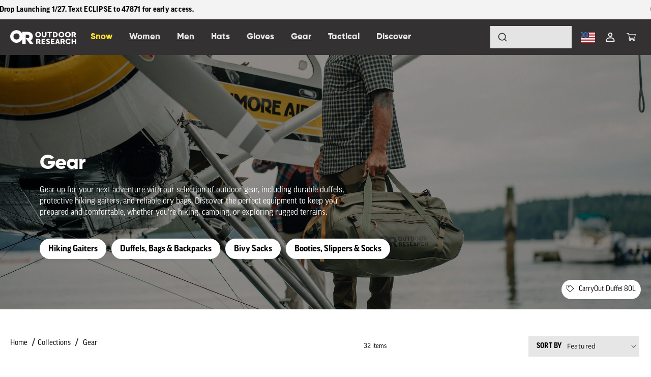

--- FILE ---
content_type: text/css
request_url: https://www.outdoorresearch.com/cdn/shop/t/82/assets/wick.css?v=20583214788890977031741898175
body_size: 8343
content:
@keyframes opacity_show{0%{display:none;opacity:0}1%{display:block;opacity:0}to{opacity:1}}@keyframes pulseWhite{0%{box-shadow:0 0 0 5px #ffffffb3}40%{box-shadow:0 0 0 25px #fff0}80%{box-shadow:0 0 0 25px #fff0}to{box-shadow:0 0 5px #fff0}}@keyframes slideInRight{0%{right:-100%}50%{right:-100%}to{right:20px}}@keyframes slideInRightDelay{0%{right:-100%}to{right:0}}@keyframes slideOutRight{0%{right:20px}to{right:-100%}}@keyframes slideOutRightDelay{0%{right:0}50%{right:0}to{right:-100%}}@keyframes button-loading-spinner{0%{transform:rotate(0)}to{transform:rotate(1turn)}}@keyframes spin{0%{transform:translate(-50%,-50%) rotate(0) scale(1)}to{transform:translate(-50%,-50%) rotate(1079deg) scale(1)}}@keyframes success{0%{transform:translate(-50%,-50%) rotate(0) scale(0)}to{transform:translate(-50%,-50%) rotate(-45deg) scale(1)}}@keyframes error{0%{transform:translate(-50%,-50%) scale(0)}to{transform:translate(-50%,-50%) scale(1);background-color:#f44336}}@keyframes vibrate{0%,30%,60%,85%,to{left:0;background-color:#f44336}10%,40%,90%,70%{left:-2px;background-color:#f44336}20%,50%,80%,95%{left:2px;background-color:#f44336}}@keyframes formshow{0%,49.99%{opacity:0;z-index:1}50%,to{opacity:1;z-index:5}}body{font-family:var(--font-body-family)}body.no-scroll{overflow:hidden}h1,h2,h3,h4,h5,.h0,.h1,.h2,.h3,.h4,.h5,h6{letter-spacing:.025rem;margin-bottom:2rem;font-family:Gilroy}.button,.button-label,.customer button,.shopify-challenge__button{font-weight:600;transition:all ease-out .35s}.button.button__underline,.button-label.button__underline,.customer button.button__underline,.shopify-challenge__button.button__underline{background:none;padding:0;border-radius:0;box-shadow:none;display:block;margin-top:3rem;padding-bottom:2rem;border-bottom:1px solid currentColor;font-weight:700;font-size:1.3rem;color:currentColor;min-height:auto;position:relative}.button.button__underline .icon--arrow,.button-label.button__underline .icon--arrow,.customer button.button__underline .icon--arrow,.shopify-challenge__button.button__underline .icon--arrow{position:absolute;top:2px;right:2px;transition:all ease-out .35s}.button.button__underline:hover,.button-label.button__underline:hover,.customer button.button__underline:hover,.shopify-challenge__button.button__underline:hover{box-shadow:none}.button.button__underline:hover .icon--arrow,.button-label.button__underline:hover .icon--arrow,.customer button.button__underline:hover .icon--arrow,.shopify-challenge__button.button__underline:hover .icon--arrow{right:-2px}.rte .button,.rte .button-label,.rte .customer button,.rte .shopify-challenge__button{transition:all ease-out .35s}.nomargin{margin:0}.nomargin-top{margin-top:0}.nomargin-bottom{margin-bottom:0}.bg-body{background:rgb(var(--color-background))}.icon--arrow{display:block;width:5px;height:5px;border-top:1px solid rgb(var(--color-foreground));border-left:1px solid rgb(var(--color-foreground));margin-right:23px;margin-top:8px}.icon--arrow:after{content:"";display:block;width:1px;height:10px;background-color:rgb(var(--color-foreground));left:0;top:0}.icon--arrow:after{transform:rotate(-45deg) translate(3px)}.icon--arrow.down_arrow{transform:rotate(-135deg)}.icon--arrow.right_arrow{transform:rotate(135deg)}.announcement-bar{border-bottom:none}.announcement-bar.color-pro{background:var(--brand-medium-grey)}.shopify-section-header-sticky{z-index:2;transition:all ease-out .35s}.header{padding-top:0;padding-bottom:0}@media screen and (max-width: 991px){.header{justify-content:space-between}.header>*{flex-basis:0;flex-grow:1}.header>*.header__icons{width:auto!important;justify-content:flex-end}}.header__inline-menu .list-menu__item{font-family:var(--font-body-family-bold)}.header__inline-menu .header__submenu .header__menu-item{padding-left:0;padding-right:0}.header__inline-menu .list-menu__item.header__menu-item--top{transition:all ease-out .35s;font-family:var(--font-body-family-bold);text-transform:uppercase}.header__inline-menu .list-menu__item.header__menu-item--top .link{transition:all ease-out .35s}.header__inline-menu .list-menu:hover .list-menu__item:not(:hover){opacity:.58}.header__inline-menu details[open]>.header__menu-item{text-decoration:none}.megamenu .page-width{max-width:1450px}.megamenu ul,.megamenu li{padding-left:0;margin-bottom:0}.megamenu--text_column .link.header__menu-item--megamenu__sub{font-size:1.6rem;text-transform:uppercase}.megamenu--text_column ul{list-style:none}.megamenu--image_column a{text-decoration:none;text-transform:uppercase}.megamenu--image_column img{max-width:100%;height:auto}.megamenu--image_column .megamenu--caption{margin-top:1.6rem;color:rgb(var(--color-foreground));font-size:2rem}.breadcrumbs{list-style:none}.breadcrumbs .breadcrumbs__list{padding-left:0}.breadcrumbs .breadcrumbs__item{display:inline-block}.breadcrumbs .breadcrumbs__item:not(:last-child):after{content:"/";display:inline-block;margin-left:.5rem;margin-right:.5rem}.breadcrumbs .breadcrumbs__link.breadcrumbs__link--home span{position:absolute;overflow:hidden;width:1px;height:1px;margin:-1px;padding:0;border:0;clip:rect(0 0 0 0);word-wrap:normal}.breadcrumbs .breadcrumbs__link.breadcrumbs__link--home svg{height:12px;margin-top:5px}.breadcrumbs .breadcrumbs__item:not(:last-child):after{margin-left:.5rem}.card .card--flags,.article-card .card--flags{position:absolute;top:10px;right:10px;z-index:1}.card .card--flags .card--flag,.article-card .card--flags .card--flag{background:rgb(var(--color-background));text-transform:uppercase;font-size:1rem;font-weight:700;padding:0 10px;border-radius:2px}.card .card--flags .card--flag svg,.article-card .card--flags .card--flag svg{width:12px;display:inline-block;vertical-align:middle;margin-right:4px}.article-card .card--flags .card--flag{font-size:1.4rem;padding:5px 15px}.footer-block-image img{margin-bottom:1rem}.footer-block__details-content{line-height:1.6rem}.footer-block--menu>ul>li>.list-menu__item--link{color:rgb(var(--color-foreground))}.footer-block--menu>ul ul li .list-menu__item--link{color:rgb(var(--brand-offwhite))}@media screen and (max-width: 749px){.footer-block.grid__item.footer-block--menu{text-align:center}.footer-block.grid__item.footer-block--menu:not(:last-child){margin-top:0;margin-bottom:0}.footer-block.grid__item.footer-block--menu .footer-block__details-content{margin-bottom:0}}.footer-block.grid__item.footer-block--menu .list-menu__item{display:block}.footer-block.footer-block--newsletter{align-items:flex-start;margin-top:0}.footer-block.footer-block--newsletter .footer-block__newsletter{text-align:left}.footer-block.footer-block--newsletter .footer-block__newsletter>*:first-child{margin-top:0}.footer-block.footer-block--newsletter #mc_embed_signup{background:none}.footer-block.footer-block--newsletter #mc_embed_signup form{padding:0}.footer-block.footer-block--newsletter #mc_embed_signup .mc-field-group{min-height:auto;margin-bottom:1rem;width:100%;padding-bottom:0}.footer-block.footer-block--newsletter #mc_embed_signup .mc-field-group label{position:absolute;color:rgb(var(--color-background));top:50%;transform:translateY(-50%);padding:0 1rem;font-size:1rem;z-index:1}.footer-block.footer-block--newsletter #mc_embed_signup .mc-field-group input{background:rgb(var(--color-foreground));border:none;border-radius:0;position:relative}.footer-block.footer-block--newsletter #mc_embed_signup .mc-field-group input:focus{z-index:2}.footer-block.footer-block--newsletter #mc_embed_signup .mc-field-group #mce-responses{position:absolute;top:100%;padding:0;width:100%;margin:0}.footer-block.footer-block--newsletter #mc_embed_signup .mc-field-group #mce-responses div.response{width:100%;margin:0}.footer-block.footer-block--newsletter #mc_embed_signup .mc-field-group div.mce_inline_error{position:absolute;left:0;top:100%}.footer-block.footer-block--newsletter #mc_embed_signup #mc-embedded-subscribe{background:rgba(var(--color-background),.5);border:none;position:absolute;right:0;bottom:0;min-height:0;box-shadow:none;border-radius:0;padding:0 1rem;margin:0 0 1rem;min-width:auto;z-index:2}@media screen and (min-width: 750px)and (max-width: 989px){.footer-block.footer-block--newsletter #mc_embed_signup #mc-embedded-subscribe{position:relative;width:100%;background:var(--brand-offwhite);right:auto;bottom:auto}}@media screen and (min-width: 750px){.footer-block .footer__list-social.list-social:only-child{justify-content:flex-start}}.footer-block .footer__list-social.list-social:only-child .list-social__item .link--text{color:rgb(var(--brand-offwhite))}.media.media--about{padding-bottom:55%}.media.collection-hero__image-container{padding-bottom:0;height:100%;min-height:300px;margin-left:-1.5rem;margin-right:-1.5rem}@media screen and (min-width: 750px){.media.collection-hero__image-container{margin-left:-7rem;margin-right:0}}.media.media--offset{margin-top:2rem;margin-bottom:2rem}@media screen and (min-width: 990px){.media.media--offset{margin-top:-2rem;margin-bottom:0}}.card__inner .media img{-o-object-fit:contain;object-fit:contain}.product-grid{margin-top:0}.card-information__text{margin-bottom:0;font-size:2.2rem;padding-right:0}.card-wrapper:hover .card-information .card-information__text{text-decoration:none}.card-information__type{display:block;text-transform:uppercase}.information__variant-wrapper{position:relative;overflow:hidden;padding-top:1rem;min-height:5rem}@media screen and (min-width: 990px){.grid__item-text>.rte{padding-right:5rem}}.rte h1:first-child,.rte h2:first-child,.rte h3:first-child,.rte h4:first-child,.rte h5:first-child,.rte h6:first-child{margin-top:0}.product--video_wrapper{border-radius:2px;overflow:hidden}.product--video_wrapper .media>.deferred-media__poster,.product--video_wrapper .media>iframe{position:absolute}.product--video_wrapper .media>iframe{width:100%;height:100%}@media screen and (min-width: 990px){.slider.slider--mobile:not(.slider--desktop) .slider__slide.cloned,.slider.slider--tablet:not(.slider--desktop) .slider__slide.cloned{display:none}}@media screen and (min-width: 750px)and (max-width: 989px){.slider.slider--mobile:not(.slider--tablet) .slider__slide.cloned,.slider.slider--desktop:not(.slider--tablet) .slider__slide.cloned{display:none}}@media screen and (max-width: 749px){.slider.slider--tablet:not(.slider--mobile) .slider__slide.cloned,.slider.slider--desktop:not(.slider--mobile) .slider__slide.cloned{display:none}}.section--slider .slider{margin-top:0}@media screen and (min-width: 990px){.section--slider .slider.slider--desktop{scroll-padding-left:0}.section--slider .slider.slider--desktop .slider__slide.grid__item{width:100%;padding-left:0}}@media screen and (min-width: 750px)and (max-width: 989px){.section--slider .slider.slider--tablet{scroll-padding-left:0}.section--slider .slider.slider--tablet .slider__slide.grid__item{width:100%;padding-left:0}}@media screen and (max-width: 749px){.section--slider .slider.slider--mobile{scroll-padding-left:0}.section--slider .slider.slider--mobile .slider__slide.grid__item{width:100%;padding-left:0}}.section--slider .grid__item.slider__slide{padding-left:0}.section--slider .grid__item.slider__slide a.product__media>img{transform:scale(1);transition:all ease-out .35s}.section--slider .grid__item.slider__slide a.product__media:hover>img{transform:scale(1.02)}.section--slider .grid__item.slider__slide .product__media{color:#fff;text-decoration:none}@media screen and (max-width: 749px){.section--slider .grid__item.slider__slide .product__media{padding-bottom:100%!important}}.section--slider .grid__item.slider__slide .product__media .slide_text{position:absolute;display:flex;justify-content:center;align-items:center;top:0;left:0;width:100%;height:100%}.section--slider .grid__item.slider__slide .product__media .slide_text.justify-content--left{justify-content:flex-start}.section--slider .grid__item.slider__slide .product__media .slide_text.justify-content--right{justify-content:flex-end}.section--slider .grid__item.slider__slide .product__media .slide_text.align-items--top{align-items:flex-start}.section--slider .grid__item.slider__slide .product__media .slide_text.align-items--bottom{align-items:flex-end}.section--slider .grid__item.slider__slide .product__media .slide_text .slide_text--align{max-width:33.33%;flex-grow:1;flex-shrink:0;padding:4rem}@media screen and (min-width: 750px)and (max-width: 989px){.section--slider .grid__item.slider__slide .product__media .slide_text .slide_text--align{max-width:60%}}@media screen and (max-width: 749px){.section--slider .grid__item.slider__slide .product__media .slide_text .slide_text--align{max-width:90%}}.section--slider .grid__item.slider__slide .product__media .slide_text h3{font-family:var(--font-body-family);text-transform:uppercase}.section--slider .grid__item.slider__slide .product__media .slide_text h2,.section--slider .grid__item.slider__slide .product__media .slide_text h3{margin-top:0}.section--slider .slider-buttons{justify-content:space-between;position:absolute;top:50%;left:0;right:0;margin-top:-22px}@media screen and (max-width: 749px){.section--slider .slider-buttons{display:none}}.section--slider .slider-buttons .slider-button{background:rgb(var(--color-background));color:rgb(var(--color-foreground))}.section--slider .slider-buttons .slider-button .icon{height:.8rem}.section--slider .slider-buttons .slider-counter{display:none}.video-section{position:relative}.video-section .video-section--title{position:absolute;width:100%;max-width:600px;left:50%;top:50%;transform:translate(-50%,-50%);color:#fff;z-index:4}.video-section--wrapper{position:relative;padding-bottom:56.25%}.video-section--wrapper deferred-media{position:absolute;top:0;left:0;width:100%;height:100%;padding-bottom:0;z-index:2}.video-section--wrapper deferred-media .deferred-media__poster{position:absolute;top:0;left:0;width:100%;height:100%}.video-section--wrapper deferred-media .media{padding-bottom:0;position:absolute;top:0;left:0;width:100%;height:100%;border:none;position:relative}.video-section--wrapper deferred-media .media:before{content:"";position:absolute;top:0;right:0;bottom:0;left:0;background-color:rgb(var(--color-foreground));opacity:.3;mix-blend-mode:multiply;transition:all ease-out .35s;z-index:1}.video-section--wrapper deferred-media .media:hover span{transform:translate(-50%,-50%) scale(1.1);animation:pulseWhite 2s linear infinite}.video-section--wrapper deferred-media span{width:60px;height:60px;z-index:4;position:absolute;color:rgb(var(--color-background));cursor:pointer;border:5px solid rgba(0,0,0,0);transition:all ease-out .35s}.video-section--wrapper deferred-media span svg{z-index:2;width:40px;height:40px;color:rgb(var(--color-foreground))}.video-section--wrapper deferred-media iframe{z-index:4;position:absolute;top:0;left:0;border:none;display:block;width:100%;height:100%;background:#000}.media>.simpleParallax{position:relative}.media>.simpleParallax>img{display:block;max-width:100%;position:absolute;top:0;left:0;height:100%;width:100%;-o-object-fit:cover;object-fit:cover;-o-object-position:center center;object-position:center center}.page-hero__image{position:relative}.page-hero__image .media{padding-bottom:25%}@media screen and (max-width: 749px){.page-hero__image .media{padding-bottom:50%}}.page-title-overlay{position:absolute;bottom:2rem;left:calc(12% + 5rem);color:#fff}@media screen and (max-width: 749px){.page-title-overlay{left:1.5rem;bottom:1.5rem}}.page-title-overlay nav{margin-bottom:0}@media screen and (max-width: 749px){.page-title-overlay nav{font-size:1rem}}.page-title-overlay h2{margin-top:1rem}@media screen and (max-width: 749px){.page-title-overlay h2{margin-top:0}}nav.sidebar__menu ul li{border-top:1px solid rgb(var(--color-foreground));position:relative;padding-top:2rem;padding-bottom:2rem}@media screen and (max-width: 749px){nav.sidebar__menu ul li{padding-top:1rem;padding-bottom:1rem;font-size:1.2rem}}nav.sidebar__menu ul li:last-child{border-bottom:1px solid rgb(var(--color-foreground))}nav.sidebar__menu ul li a{text-decoration:none;display:block}nav.sidebar__menu ul li a.menu--page-current{text-decoration:underline}nav.sidebar__menu ul li a .icon--arrow{position:absolute;top:50%;margin-top:-3px;right:2px;transition:all ease-out .35s}nav.sidebar__menu ul li a:hover{color:rgb(var(--color-foreground))}nav.sidebar__menu ul li a:hover .icon--arrow{right:-2px}nav.sidebar__menu+div{margin-top:5rem}.accordion details>summary .icon-caret{transition:all ease-out .35s}summary:focus{outline:none}tooltip-component{color:rgb(var(--color-button))}tooltip-component .icon{line-height:1rem;height:14px;margin-left:4px}.tooltip{font-size:1.4rem;line-height:2.2rem}.tooltip .tooltip-inner{background:rgb(var(--color-foreground));color:rgb(var(--color-background));max-width:30rem;padding:6px 8px}body{line-height:2.4rem}body,.color-background-1,.color-background-2,.color-inverted,.color-accent-1,.color-accent-2,h1,h2,h3,h4,h5,h6,.h1,.h2,.h3,.h4,.h5,.h6{color:rgb(var(--color-foreground))}h1,h2,h3,h4,h5,h6,.h1,.h2,.h3,.h4,.h5{font-weight:800}.h6{font-weight:600}h1,.h1{font-size:40px;line-height:1.1;letter-spacing:-1px}@media screen and (max-width: 767px){h1,.h1{font-size:2.5rem;line-height:4.5rem;letter-spacing:0}}h2,.h2{font-size:3rem;line-height:1}@media screen and (max-width: 767px){h2,.h2{font-size:2.8rem;line-height:3.4rem}}h3,.h3{font-size:3.8rem;line-height:4.3rem}@media screen and (max-width: 767px){h3,.h3{font-size:2.5rem;line-height:2.8rem}}h4,.h4{font-size:2.8rem;line-height:3.3rem}@media screen and (max-width: 767px){h4,.h4{font-size:2.2rem;line-height:2.6rem}}h5,.h5{font-size:2.3rem;line-height:2.8rem}@media screen and (max-width: 767px){h5,.h5{font-size:2rem;line-height:2.4rem}}h6,.h6{font-size:1.8rem;line-height:2.4rem}p{margin-top:2.4rem;margin-bottom:2.4rem}a:hover{text-decoration:none}.subtitle{font-size:1.8rem;line-height:calc(1 + .8/var(--font-body-scale));letter-spacing:.06rem;color:rgb(var(--color-foreground))}.color-heading{padding:2rem 2.5rem;text-align:center;margin-top:0;margin-bottom:0;font-size:3.5rem;line-height:1.2rem}@media screen and (max-width: 991px){.color-heading{font-size:2.5rem;padding:2rem}}.rte a{font-weight:800;color:var(--color-base-outline-button-labels)}.rte ul{padding-left:3rem!important}img{max-width:100%}blockquote{font-weight:300;font-size:6rem;line-height:6rem;letter-spacing:-.4px;font-style:normal;border-left:none;padding-left:0;color:rgb(var(--color-foreground))}blockquote cite{display:block;font-size:2rem;line-height:2.5rem;font-weight:800;font-style:normal;margin-top:2rem}.button,.button--primary,.button--secondary,.button--tertiary{max-height:none;padding:.9rem 2.4rem;font-size:1.8rem;line-height:2.4rem;min-height:auto;font-weight:600}.button:before,.shopify-challenge__button:before,.customer button:before,.shopify-payment-button__button--unbranded:before,.shopify-payment-button [role=button]:before,.cart__dynamic-checkout-buttons [role=button]:before{top:2px;right:2px;bottom:2px;left:2px}.button,.copy-links .button,.vidoverlay .banner__buttons .button{color:var(--buttons-primary-text);background-color:var(--buttons-primary-background)}.button:after,.copy-links .button:after,.vidoverlay .banner__buttons .button:after{--button-shadow-color: var(--buttons-primary-border);box-shadow:0 0 0 calc(var(--buttons-border-width) + var(--border-offset)) var(--button-shadow-color),0 0 0 var(--buttons-border-width) var(--button-shadow-color);transition:all ease-out .35s}.button:hover,.copy-links .button:hover,.vidoverlay .banner__buttons .button:hover{color:var(--buttons-primary-text-hover);background-color:var(--buttons-primary-background-hover)}.button:hover:after,.copy-links .button:hover:after,.vidoverlay .banner__buttons .button:hover:after{--button-shadow-color: var(--buttons-primary-border-hover);box-shadow:0 0 0 calc(var(--buttons-border-width) + var(--border-offset)) var(--button-shadow-color),0 0 0 var(--buttons-border-width) var(--button-shadow-color)}.button.disabled,.button:disabled,.button.disabled:hover,.button:disabled:hover,.copy-links .button.disabled,.copy-links .button:disabled,.copy-links .button.disabled:hover,.copy-links .button:disabled:hover,.vidoverlay .banner__buttons .button.disabled,.vidoverlay .banner__buttons .button:disabled,.vidoverlay .banner__buttons .button.disabled:hover,.vidoverlay .banner__buttons .button:disabled:hover{color:var(--buttons-primary-disabled-text);background-color:var(--buttons-primary-disabled-background)}.button.disabled:after,.button:disabled:after,.button.disabled:hover:after,.button:disabled:hover:after,.copy-links .button.disabled:after,.copy-links .button:disabled:after,.copy-links .button.disabled:hover:after,.copy-links .button:disabled:hover:after,.vidoverlay .banner__buttons .button.disabled:after,.vidoverlay .banner__buttons .button:disabled:after,.vidoverlay .banner__buttons .button.disabled:hover:after,.vidoverlay .banner__buttons .button:disabled:hover:after{--button-shadow-color: var(--buttons-primary-disabled-border);box-shadow:0 0 0 calc(var(--buttons-border-width) + var(--border-offset)) var(--button-shadow-color),0 0 0 var(--buttons-border-width) var(--button-shadow-color)}.button.button--secondary,.copy-links .button.button--secondary,.vidoverlay .banner__buttons .button.button--secondary{color:var(--buttons-secondary-text);background-color:var(--buttons-secondary-background)}.button.button--secondary:after,.copy-links .button.button--secondary:after,.vidoverlay .banner__buttons .button.button--secondary:after{--button-shadow-color: var(--buttons-secondary-border);box-shadow:0 0 0 calc(var(--buttons-border-width) + var(--border-offset)) var(--button-shadow-color),0 0 0 var(--buttons-border-width) var(--button-shadow-color)}.button.button--secondary:hover,.copy-links .button.button--secondary:hover,.vidoverlay .banner__buttons .button.button--secondary:hover{color:var(--buttons-secondary-text-hover);background-color:var(--buttons-secondary-background-hover)}.button.button--secondary:hover:after,.copy-links .button.button--secondary:hover:after,.vidoverlay .banner__buttons .button.button--secondary:hover:after{--button-shadow-color: var(--buttons-secondary-border-hover);box-shadow:0 0 0 calc(var(--buttons-border-width) + var(--border-offset)) var(--button-shadow-color),0 0 0 var(--buttons-border-width) var(--button-shadow-color)}.button.button--secondary.button--secondary-rectangle,.copy-links .button.button--secondary.button--secondary-rectangle,.vidoverlay .banner__buttons .button.button--secondary.button--secondary-rectangle{color:rgb(var(--color-foreground))}.button.button--secondary.button--secondary-rectangle:after,.copy-links .button.button--secondary.button--secondary-rectangle:after,.vidoverlay .banner__buttons .button.button--secondary.button--secondary-rectangle:after{border-radius:0;box-shadow:0 0 0 calc(var(--buttons-border-width) + var(--border-offset)) rgba(var(--color-foreground),var(--border-opacity)),0 0 0 var(--buttons-border-width) rgba(var(--color-foreground),var(--alpha-button-background))}.button.button--secondary.button--secondary-rectangle:hover,.copy-links .button.button--secondary.button--secondary-rectangle:hover,.vidoverlay .banner__buttons .button.button--secondary.button--secondary-rectangle:hover{background-color:#0000;color:rgb(var(--color-button-text))}.button.button--secondary.button--secondary-rectangle:hover:after,.copy-links .button.button--secondary.button--secondary-rectangle:hover:after,.vidoverlay .banner__buttons .button.button--secondary.button--secondary-rectangle:hover:after{border-radius:0;box-shadow:0 0 0 calc(var(--buttons-border-width) + var(--border-offset)) rgba(var(--color-button-text),var(--border-opacity)),0 0 0 var(--buttons-border-width) rgba(var(--color-button-text),var(--alpha-button-background))}.button.button--secondary.disabled,.button.button--secondary:disabled,.button.button--secondary.disabled:hover,.button.button--secondary:disabled:hover,.copy-links .button.button--secondary.disabled,.copy-links .button.button--secondary:disabled,.copy-links .button.button--secondary.disabled:hover,.copy-links .button.button--secondary:disabled:hover,.vidoverlay .banner__buttons .button.button--secondary.disabled,.vidoverlay .banner__buttons .button.button--secondary:disabled,.vidoverlay .banner__buttons .button.button--secondary.disabled:hover,.vidoverlay .banner__buttons .button.button--secondary:disabled:hover{color:var(--buttons-secondary-disabled-text);background-color:var(--buttons-secondary-disabled-background)}.button.button--secondary.disabled:after,.button.button--secondary:disabled:after,.button.button--secondary.disabled:hover:after,.button.button--secondary:disabled:hover:after,.copy-links .button.button--secondary.disabled:after,.copy-links .button.button--secondary:disabled:after,.copy-links .button.button--secondary.disabled:hover:after,.copy-links .button.button--secondary:disabled:hover:after,.vidoverlay .banner__buttons .button.button--secondary.disabled:after,.vidoverlay .banner__buttons .button.button--secondary:disabled:after,.vidoverlay .banner__buttons .button.button--secondary.disabled:hover:after,.vidoverlay .banner__buttons .button.button--secondary:disabled:hover:after{--button-shadow-color: var(--buttons-secondary-disabled-border);box-shadow:0 0 0 calc(var(--buttons-border-width) + var(--border-offset)) var(--button-shadow-color),0 0 0 var(--buttons-border-width) var(--button-shadow-color)}.button.button--tertiary,.copy-links .button.button--tertiary,.vidoverlay .banner__buttons .button.button--tertiary{color:var(--buttons-tertiary-text);background-color:var(--buttons-tertiary-background)}.button.button--tertiary:after,.copy-links .button.button--tertiary:after,.vidoverlay .banner__buttons .button.button--tertiary:after{--button-shadow-color: var(--buttons-tertiary-border);box-shadow:0 0 0 calc(var(--buttons-border-width) + var(--border-offset)) var(--button-shadow-color),0 0 0 var(--buttons-border-width) var(--button-shadow-color)}.button.button--tertiary:hover,.copy-links .button.button--tertiary:hover,.vidoverlay .banner__buttons .button.button--tertiary:hover{color:var(--buttons-tertiary-text-hover);background-color:var(--buttons-tertiary-background-hover)}.button.button--tertiary:hover:after,.copy-links .button.button--tertiary:hover:after,.vidoverlay .banner__buttons .button.button--tertiary:hover:after{--button-shadow-color: var(--buttons-tertiary-border-hover);box-shadow:0 0 0 calc(var(--buttons-border-width) + var(--border-offset)) var(--button-shadow-color),0 0 0 var(--buttons-border-width) var(--button-shadow-color)}.button.button--tertiary.disabled,.button.button--tertiary:disabled,.button.button--tertiary.disabled:hover,.button.button--tertiary:disabled:hover,.copy-links .button.button--tertiary.disabled,.copy-links .button.button--tertiary:disabled,.copy-links .button.button--tertiary.disabled:hover,.copy-links .button.button--tertiary:disabled:hover,.vidoverlay .banner__buttons .button.button--tertiary.disabled,.vidoverlay .banner__buttons .button.button--tertiary:disabled,.vidoverlay .banner__buttons .button.button--tertiary.disabled:hover,.vidoverlay .banner__buttons .button.button--tertiary:disabled:hover{color:var(--buttons-tertiary-disabled-text);background-color:var(--buttons-tertiary-disabled-background)}.button.button--tertiary.disabled:after,.button.button--tertiary:disabled:after,.button.button--tertiary.disabled:hover:after,.button.button--tertiary:disabled:hover:after,.copy-links .button.button--tertiary.disabled:after,.copy-links .button.button--tertiary:disabled:after,.copy-links .button.button--tertiary.disabled:hover:after,.copy-links .button.button--tertiary:disabled:hover:after,.vidoverlay .banner__buttons .button.button--tertiary.disabled:after,.vidoverlay .banner__buttons .button.button--tertiary:disabled:after,.vidoverlay .banner__buttons .button.button--tertiary.disabled:hover:after,.vidoverlay .banner__buttons .button.button--tertiary:disabled:hover:after{--button-shadow-color: var(--buttons-tertiary-disabled-border);box-shadow:0 0 0 calc(var(--buttons-border-width) + var(--border-offset)) var(--button-shadow-color),0 0 0 var(--buttons-border-width) var(--button-shadow-color)}.button.button--inverted,.copy-links .button.button--inverted,.vidoverlay .banner__buttons .button.button--inverted{color:var(--buttons-inverted-text);background-color:var(--buttons-inverted-background)}.button.button--inverted:after,.copy-links .button.button--inverted:after,.vidoverlay .banner__buttons .button.button--inverted:after{--button-shadow-color: var(--buttons-inverted-border);box-shadow:0 0 0 calc(var(--buttons-border-width) + var(--border-offset)) var(--button-shadow-color),0 0 0 var(--buttons-border-width) var(--button-shadow-color)}.button.button--inverted:hover,.copy-links .button.button--inverted:hover,.vidoverlay .banner__buttons .button.button--inverted:hover{color:var(--buttons-inverted-text-hover);background-color:var(--buttons-inverted-background-hover)}.button.button--inverted:hover:after,.copy-links .button.button--inverted:hover:after,.vidoverlay .banner__buttons .button.button--inverted:hover:after{--button-shadow-color: var(--buttons-inverted-border-hover);box-shadow:0 0 0 calc(var(--buttons-border-width) + var(--border-offset)) var(--button-shadow-color),0 0 0 var(--buttons-border-width) var(--button-shadow-color)}.button.button--inverted.disabled,.button.button--inverted:disabled,.button.button--inverted.disabled:hover,.button.button--inverted:disabled:hover,.copy-links .button.button--inverted.disabled,.copy-links .button.button--inverted:disabled,.copy-links .button.button--inverted.disabled:hover,.copy-links .button.button--inverted:disabled:hover,.vidoverlay .banner__buttons .button.button--inverted.disabled,.vidoverlay .banner__buttons .button.button--inverted:disabled,.vidoverlay .banner__buttons .button.button--inverted.disabled:hover,.vidoverlay .banner__buttons .button.button--inverted:disabled:hover{color:var(--buttons-inverted-disabled-text);background-color:var(--buttons-inverted-disabled-background)}.button.button--inverted.disabled:after,.button.button--inverted:disabled:after,.button.button--inverted.disabled:hover:after,.button.button--inverted:disabled:hover:after,.copy-links .button.button--inverted.disabled:after,.copy-links .button.button--inverted:disabled:after,.copy-links .button.button--inverted.disabled:hover:after,.copy-links .button.button--inverted:disabled:hover:after,.vidoverlay .banner__buttons .button.button--inverted.disabled:after,.vidoverlay .banner__buttons .button.button--inverted:disabled:after,.vidoverlay .banner__buttons .button.button--inverted.disabled:hover:after,.vidoverlay .banner__buttons .button.button--inverted:disabled:hover:after{--button-shadow-color: var(--buttons-inverted-disabled-border);box-shadow:0 0 0 calc(var(--buttons-border-width) + var(--border-offset)) var(--button-shadow-color),0 0 0 var(--buttons-border-width) var(--button-shadow-color)}.button--text_link{padding:0;color:rgb(var(--color-button));font-size:1.4rem;font-weight:600;background:none}.button--text_link:before,.button--text_link:after{display:none}.subheading{color:var(--neutral-granite)}.hide{display:none!important}.page-fullwidth{padding-left:2rem;padding-right:2rem}@media screen and (max-width: 767px){.page-fullwidth{padding-left:1.3rem;padding-right:1.3rem}}.page-width__padding{padding-left:8rem;padding-right:8rem}@media screen and (max-width: 767px){.page-width__padding{padding-left:1.3rem;padding-right:1.3rem}}.page-height__padding{padding-top:8rem}@media screen and (max-width: 991px){.page-height__padding{padding-top:3rem}}.accordion__details .icon{transition:all ease-out .35s}.accordion__details summary .icon-plus,.accordion__details summary .icon-minus{position:absolute;height:calc(var(--font-heading-scale)*1rem);right:1.5rem;top:calc(50% - .4rem);opacity:1}.accordion__details summary .icon-minus{opacity:0;height:auto;width:calc(var(--font-heading-scale)*1rem)}.accordion__details[open] .icon-plus{opacity:0}.accordion__details[open] .icon-minus{opacity:1}.accordion__details a{position:relative;text-decoration:none;display:flex;padding-top:1.4rem;padding-bottom:1.4rem;color:rgb(var(--color-foreground))}.accordion__details a .icon-arrow{position:absolute;height:calc(var(--font-heading-scale)*1rem);right:1.5rem;top:calc(50% - .2rem);transform:rotate(90deg)}.accordion{border-color:var(--neutral-disabled_gray)}.accordion .product__description{margin-top:0}.accordion .rte{font-size:1.4rem;line-height:2.2rem}.accordion .rte.product__description{max-width:54.5rem}.accordion .rte #size-table{display:block;margin-top:1.4rem;margin-bottom:1.4rem}.accordion .rte #size-table table{font-size:1rem;display:block;max-width:-moz-fit-content;max-width:fit-content;margin:0 auto;overflow-x:auto;white-space:nowrap}.accordion .rte #size-table table tr{background:rgb(var(--color-background));transition:all ease-out .35s}.accordion .rte #size-table table tr:hover{background:var(--brand-glacier)}.accordion .rte #size-table table th{font-size:600;background:var(--neutral-cloud)}.accordion .rte #size-table table th,.accordion .rte #size-table table td{padding:.6rem}.accordion .accordion__details summary{padding-top:2rem;padding-bottom:1.4rem}.accordion .summary__title .accordion__title{font-size:2rem;line-height:2.5rem}.header-wrapper--border-bottom{border-bottom:1px solid var(--neutral-granite)}.list-menu__item{font-size:20px;line-height:3rem;font-weight:800;color:rbg(var(--color-foreground));transition:all ease-out .35s}.header__inline-menu .list-menu:hover .list-menu__item:not(:hover){opacity:1}.list-menu__item:hover{color:#fff}.list-menu__item:hover span{text-decoration:none}details[open]>.list-menu__item{color:#fff}summary.list-menu__item,.header__menu-item{padding-right:2.6rem;padding-left:2.6rem}.mega-menu summary.list-menu__item,.mega-menu .header__menu-item{padding-right:10px;padding-left:10px}.mega-menu summary.list-menu__item svg,.mega-menu .header__menu-item svg{display:none}.header__icon.header__icon--menu{height:auto;color:rgb(var(--color-button))}.header__icon.header__icon--menu .icon{width:3rem;height:3rem}.header__icon:hover .icon{transform:none}.header__icon.header__icon--cart{margin-right:-6rem;justify-content:flex-end;overflow:visible;width:auto}.header__icon--cart,.header__search{margin-top:-8px;margin-bottom:-8px}.cart-count-bubble{background-color:#000;color:#fff;left:91%;top:5%}.breadcrumbs .breadcrumbs__item{color:var(--brand-heart_red);font-weight:800;font-size:1.8rem;line-height:2.4rem}.breadcrumbs .breadcrumbs__item a{text-decoration:none}.banner{overflow:hidden}.banner :after{left:0}@media screen and (max-width: 767px){.banner.banner--mobile-bottom.banner--desktop-transparent .banner__content .button.button--inverted{color:var(--buttons-primary-border)}.banner.banner--mobile-bottom.banner--desktop-transparent .banner__content .button.button--inverted:after{--button-shadow-color: var(--buttons-primary-border)}}.product-grid,.grid.blog__posts{row-gap:4.5rem;-moz-column-gap:2rem;column-gap:2rem}@media screen and (max-width: 767px){.product-grid,.grid.blog__posts{row-gap:1.3rem;-moz-column-gap:1.3rem;column-gap:1.3rem}}.grid.blog__posts.grid--4-col-desktop>.grid__item{width:calc(25% - 7px);max-width:calc(25% - 7px)}@media screen and (min-width: 2000px){.product-grid.grid--6-col-widemonitor>.grid__item,.grid.blog__posts.grid--6-col-widemonitor>.grid__item{width:calc(16.66% - 7px);max-width:calc(16.66% - 7px)}}@media screen and (max-width: 991px){.product-grid.grid--2-col-tablet-down>.grid__item,.grid.blog__posts.grid--2-col-tablet-down>.grid__item{width:calc(50% - 1rem);max-width:calc(50% - 1rem)}}@media screen and (max-width: 767px){.product-grid.grid--2-col-tablet-down>.grid__item,.grid.blog__posts.grid--2-col-tablet-down>.grid__item{width:calc(50% - .65rem);max-width:calc(50% - .65rem)}}.grid.blog__posts.grid--4-col-desktop>.grid__item{width:calc(25% - 1.5rem);max-width:calc(25% - 1.5rem)}.grid.blog__posts.grid--3-col-desktop>.grid__item{width:calc(25% - 2rem*2/3);max-width:calc(25% - 2rem*2/3)}.grid.blog__posts.grid--2-col-desktop>.grid__item{width:calc(25% - 1rem);max-width:calc(25% - 1rem)}.two-columns-main.two-columns-main__sidebyside{margin-bottom:0}.three-columns-inner.copy_block .copy-main{padding-top:16%;padding-bottom:16%}.three-columns-inner.copy_block .copy-main .copy-details>*:last-child{margin-bottom:0}.two-columns-main.two-columns-main__sidebyside{gap:0}.page-width--narrow{max-width:60rem}.sidebar-menu{border-right:1px solid var(--neutral-granite)}.sidebar-menu h2{margin:0;font-size:3rem;line-height:3.5rem;padding:3rem}.sidebar-menu ul{margin:0;padding:0;border-top:1px solid var(--neutral-granite)}.sidebar-menu ul li{border-bottom:1px solid var(--neutral-granite);padding:0}.sidebar-menu ul li a{text-decoration:none;padding:2rem 3rem;font-size:1.8rem;line-height:2.4rem;font-weight:800;background:#0000;transition:all ease-out .35s}.sidebar-menu ul li a.sidebar-menu__menu-item--active{background:rgb(var(--color-foreground));color:rgb(var(--color-background))}.sidebar-menu ul li:hover a:not(.sidebar-menu__menu-item--active){background:var(--brand-glacier);color:rgb(var(--color-foreground))}.field.field--heading:before,.field.field--heading:after,.field.field--checkbox:before,.field.field--checkbox:after{display:none}.field.field--heading h5{margin-top:1rem;margin-bottom:0}.field.field--checkbox input:not(:-moz-placeholder-shown):focus{outline:none;box-shadow:none}.field.field--checkbox input:not(:placeholder-shown):focus{outline:none;box-shadow:none}.field.field--checkbox input:not(:-moz-placeholder-shown)+label{left:25px;top:50%;transform:translateY(-50%);font-size:1.6rem;line-height:1.4rem}.field.field--checkbox input:not(:placeholder-shown)+label{left:25px;top:50%;transform:translateY(-50%);font-size:1.6rem;line-height:1.4rem}.field.field--checkbox input:not(:-moz-placeholder-shown)+label:before,.field.field--checkbox input:not(:-moz-placeholder-shown)+label:after{content:"";display:block;position:absolute;width:15px;height:15px;left:-25px;top:50%;transform:translateY(-50%);border:1px solid rgb(var(--color-foreground));z-index:2}.field.field--checkbox input:not(:placeholder-shown)+label:before,.field.field--checkbox input:not(:placeholder-shown)+label:after{content:"";display:block;position:absolute;width:15px;height:15px;left:-25px;top:50%;transform:translateY(-50%);border:1px solid rgb(var(--color-foreground));z-index:2}.field.field--checkbox input:not(:-moz-placeholder-shown)+label:after{opacity:0;background:rgba(var(--color-button),var(--alpha-button-background));border:3px solid rgb(var(--color-background));z-index:1}.field.field--checkbox input:not(:placeholder-shown)+label:after{opacity:0;background:rgba(var(--color-button),var(--alpha-button-background));border:3px solid rgb(var(--color-background));z-index:1}.field.field--checkbox input:not(:-moz-placeholder-shown):checked+label:after{opacity:1}.field.field--checkbox input:not(:placeholder-shown):checked+label:after{opacity:1}.thanks:not(.hidden)+*{display:none}.image-container>img{width:100%}.video-container{position:relative;width:100%;height:0;padding-bottom:56.25%}.video-container>iframe{position:absolute;top:0;left:0;width:100%;height:100%}.banner.banner--mobile-bottom.banner--desktop-transparent .banner__content-slider.banner__content,.banner__content-slider.banner__content{height:100%}.banner.banner--mobile-bottom.banner--desktop-transparent .banner__content-slider.banner__content.banner__content--left-top,.banner__content-slider.banner__content.banner__content--left-top{align-items:flex-start;justify-content:flex-start}.banner.banner--mobile-bottom.banner--desktop-transparent .banner__content-slider.banner__content.banner__content--left-center,.banner__content-slider.banner__content.banner__content--left-center{align-items:center;justify-content:flex-start}.banner.banner--mobile-bottom.banner--desktop-transparent .banner__content-slider.banner__content.banner__content--left-bottom,.banner__content-slider.banner__content.banner__content--left-bottom{align-items:flex-end;justify-content:flex-start}.banner.banner--mobile-bottom.banner--desktop-transparent .banner__content-slider.banner__content.banner__content--center-top,.banner__content-slider.banner__content.banner__content--center-top{align-items:flex-start;justify-content:center}.banner.banner--mobile-bottom.banner--desktop-transparent .banner__content-slider.banner__content.banner__content--center-bottom,.banner__content-slider.banner__content.banner__content--center-bottom{align-items:flex-end;justify-content:center}.banner.banner--mobile-bottom.banner--desktop-transparent .banner__content-slider.banner__content.banner__content--right-top,.banner__content-slider.banner__content.banner__content--right-top{align-items:flex-start;justify-content:flex-end}.banner.banner--mobile-bottom.banner--desktop-transparent .banner__content-slider.banner__content.banner__content--right-center,.banner__content-slider.banner__content.banner__content--right-center{align-items:center;justify-content:flex-end}.banner.banner--mobile-bottom.banner--desktop-transparent .banner__content-slider.banner__content.banner__content--right-bottom,.banner__content-slider.banner__content.banner__content--right-bottom{align-items:flex-end;justify-content:flex-end}.banner.banner--mobile-bottom.banner--desktop-transparent .banner__content-slider.banner__content .banner__buttons,.banner__content-slider.banner__content .banner__buttons{max-width:100%}@media screen and (max-width: 767px){.banner.banner--mobile-bottom.banner--desktop-transparent .banner__content-slider.banner__content .banner__buttons .button,.banner__content-slider.banner__content .banner__buttons .button{width:100%}}.banner.banner--mobile-bottom.banner--desktop-transparent .banner__content-slider.banner__content.banner__content--text-left .banner__buttons,.banner__content-slider.banner__content.banner__content--text-left .banner__buttons{justify-content:flex-start}.banner.banner--mobile-bottom.banner--desktop-transparent .banner__content-slider.banner__content.banner__content--text-center .banner__buttons,.banner__content-slider.banner__content.banner__content--text-center .banner__buttons{justify-content:center}.banner.banner--mobile-bottom.banner--desktop-transparent .banner__content-slider.banner__content.banner__content--text-right .banner__buttons,.banner__content-slider.banner__content.banner__content--text-right .banner__buttons{justify-content:flex-end}.banner.banner--mobile-bottom.banner--desktop-transparent .banner__content-slider.banner__content .banner__box .banner__text,.banner__content-slider.banner__content .banner__box .banner__text{font-weight:400}@media screen and (min-width: 768px){.banner.banner--mobile-bottom.banner--desktop-transparent .banner__content-slider.banner__content .banner__box,.banner__content-slider.banner__content .banner__box{max-width:50%}}@media screen and (min-width: 992px){.banner.banner--mobile-bottom.banner--desktop-transparent .banner__content-slider.banner__content .banner__box,.banner__content-slider.banner__content .banner__box{max-width:33%}}.mega-menu[open] .mega-menu__content{z-index:1}.header__inline-menu ul li:first-child .header__menu-item{padding-left:0}.header__icon.header__icon--menu .icon-close-small{display:none}.header__icon.header__icon--menu[aria-expanded=true] .icon-close-small{display:block}.header__inline-menu ul li .header__menu-item{padding:24px 23px 24px 10px}.header__search{padding-right:10px}.search-modal__content form input{background-color:#e4e4e4;font-size:15px;color:#000}.search-modal__content form label{background-color:#e4e4e4;font-size:15px;color:#000;font-family:ff-good-web-pro;font-style:italic;top:12px;left:12px}.search-modal__content form .field:after,.search-modal__content form .field:before{box-shadow:none}.mega-menu__link-red{margin-top:20px}.mega-menu__list .list-unstyled .mega-menu__link-red li a{color:#f65251}.page-container{margin:0 auto;max-width:1280px;padding:0 15px}p{line-height:1.5;margin-top:0;margin-bottom:1.05rem}.button-primary{text-decoration:none;background:#131416;border:none;color:#fefefe;cursor:pointer;display:inline-block;font-weight:700;font-size:1.5rem;box-sizing:border-box;vertical-align:middle;line-height:100%;padding:20px 24px 19px;font-size:1.7rem;border-radius:100px;box-shadow:none}.button-primary:hover{background:#5a5b5c}.slick-arrow{outline:none;padding:0;position:absolute;top:50%;transform:translateY(-50%);width:60px;background:#fcfcfcb3;z-index:1;height:60px}.slick-arrow:hover{background:#fcfcfcb3}.slick-arrow:before{font-family:"Font Awesome 5 Pro";color:#555;font-size:38px;opacity:1}.slick-prev:before{content:"\f053";padding-right:5px}.slick-next:before{content:"\f054";padding-left:5px}.announcement-bar-slide:not(.slick-initialized) .announcement-bar{display:none}.announcement-bar-slide:not(.slick-initialized) .announcement-bar:first-child{display:block}.announcement-bar-slide .slick-arrow{background:transparent;width:20px;height:20px}.announcement-bar-slide .slick-arrow:hover{background:transparent}.announcement-bar-slide .slick-arrow:before{font-size:12px}.customer-support-content .page-title{margin:15px 0 40px;font-size:40px;color:#000;font-weight:700;border-bottom:none;padding-bottom:20px;line-height:1}body{font-family:ff-good-web-pro}.vip-content{background:#000;padding:35px 0;text-align:center}.vip-content h2{color:#fff;font-size:25px;max-width:850px;margin:auto}.vip-content ul{display:flex;justify-content:center;margin-right:50px}.vip-content ul li{list-style:none;margin-top:18px;margin-right:10px}.vip-content ul li a{color:#fff;text-decoration:none;font-size:17px;border:solid 3px white;padding:20px 10px;border-radius:50px}.pro-social-link h2{text-align:center;font-size:23px;padding-bottom:35px}.pro-social-link ul{display:flex;justify-content:center}.pro-social-link ul li{list-style:none;margin-right:60px;margin-left:20px}.pro-social-link img{width:45px}.pro-social-link{margin-bottom:75px}.image-overlay-text .image-content h1{color:#fff;font-size:32px;text-decoration:underline;cursor:pointer}.image-overlay-text .image-content{text-align:center;max-width:56%}.image-overlay-text .image-content p{color:#fff;padding-bottom:30px}.image-overlay-text .image-content a:hover{background-color:#5a5b5c}.office-content h1{padding-bottom:20px}.image-overlay-text .image-content h3{color:#000;margin:0;line-height:27px;font-size:25px;padding-bottom:65px;max-width:395px}.accordion__details summary .icon-minus{top:calc(50% + -0rem)}@media only screen and (max-width: 1199px){.featured-content-box h2{font-size:30px}.featured-content-box h3{font-size:27px}.header__inline-menu ul li .header__menu-item{padding-right:8px}}@media only screen and (max-width: 1024px){.inner-page-banner .banner-title h2{font-size:2.5rem}.winter-content h2{font-size:17px;margin-bottom:18px;text-align:center;line-height:23px}.header__inline-menu ul li .header__menu-item{padding-right:10px}}@media only screen and (max-width: 990px){.image-with-text-overlay{padding:48px 70px}.category-block .block-content h2{font-size:22px}.image-with-text-overlay .image-with-text .image-overlay{height:550px}.rain-gear .block-contents h2{font-size:18px;line-height:27px}.category-block-wrapper .category-block .blocks-image{height:165px}.tech-product-with-text .tech-text-wrapper a{margin-top:20px;margin-bottom:50px}.tech-product-with-text .tech-text-wrapper{text-align:center;max-width:100%}.story-content{margin-bottom:50px}.collection-with-text{margin-top:0}}@media only screen and (max-width: 767px){.header{padding-bottom:7px}.store-hours-wrapper .store-indoor{min-height:300px}.inner-page-banner .banner-image{min-height:512px;display:flex;justify-content:center;align-items:center}.inner-page-banner .banner-title h2{color:#fff;font-size:40px;text-align:center;line-height:1.1;font-weight:800;margin:0}.career-alternate-wrapper .alter-block-counter{font-size:12px;line-height:1.5;margin-top:45px;margin-bottom:25px}.career-alternate-wrapper .alter-block-content{justify-content:center;display:flex;flex-direction:column;padding-left:15px;padding-right:10px;margin-bottom:5px}.career-alternate-wrapper .alter-block-content .cta-link{margin-top:40px;margin-bottom:25px}.customer-widget .text h1{font-size:35px;color:#000;font-weight:500;margin:0;line-height:1;padding-bottom:15px}.inner-opening-wrapper .career-content h2{font-size:2.5rem;color:#fefefe;margin-top:0;line-height:1}.return-wrapper .return-content{margin-top:-20px}.mega-menu__link-red{margin-top:0}.vip-program-content .image-title{line-height:28px}.vip-program-content h3{font-size:2.4rem;line-height:1.1;margin-top:3px}.content-wrapper .container-sm,.content-wrapper .container{max-width:100%}.content-wrapper .inner-content p{font-size:16px;color:#938f93;margin-top:0}.category-block-wrapper .container-sm,.category-block-wrapper .container{max-width:100%}.category-block-wrapper .category-block .block-image{height:420px;margin-bottom:14px;background-position:top}.image-with-text-overlay{padding:48px 10px}.image-with-text-overlay #activity{display:flex;align-items:center;width:100%}.testimonail-wrapper{padding:20px 40px 30px}.image-with-text-overlay .image-with-text .image-caption{left:35px}.rain-gear .block-contents h2{margin-bottom:22px}.rain-gear .btn-text{text-align:center;margin-top:35px}.snow-kit-prod-wrapper{padding:0 5% 60px;max-width:325px;margin:auto}.snow-kit-prod-wrapper .prod-card .prod-content{text-align:center;margin-top:10px;margin-bottom:50px}.snow-banner-wrapper{padding:34% 0;background-position:left}.snow-sidebyside-collection .snow-content{margin-bottom:41px}.snow-banner-with-prod{padding:0}.snow-banner-with-prod .snow-main-thumb{padding:34% 0;margin-bottom:50px}.snow-prod-thumb{padding:38% 0;background-size:contain}.snow-prod-content{text-align:center;padding-top:30px;padding-bottom:20px}.snow-sidebyside-collection .snow-thumb{background-size:contain}.snowboard-text{margin-bottom:35px}.selector-content .container-sm,.selector-content .container{max-width:90%}.selector-content .main-content h2{font-size:38px;line-height:40px;padding-bottom:10px}.selector-content{margin:40px auto 30px}.featured-content-box h2{font-size:35px;padding-bottom:20px;padding-top:60px}.featured-content-box h3{font-size:27px;padding-bottom:10px}.featured-content-box{text-align:center;padding:0 60px 30px}.text-video-wrapper .content-left{margin-top:15px;margin-bottom:45px;max-width:85%}.text-video-wrapper .content-left h1{font-size:25px;padding-bottom:25px;margin-top:-12px;line-height:32px}.video-right{margin-left:35px;margin-right:35px;margin-bottom:-20px}.image-overlay-text .image-content{text-align:center;max-width:100%}.image-overlay-text .image-content h3{font-size:23px;max-width:100%}.category-wrapper .main-title h2{font-size:32px;padding-top:30px}.category-wrapper .category-card .category-card-image{background-position:top;height:500px}.image-overlay-text .image-content p{color:#fff;padding-bottom:30px;max-width:655px}.office-content{max-width:90%;margin-top:65px;margin-bottom:30px}.pro-social-link img{width:75px;margin-bottom:60px}.pro-social-link ul{display:block;text-align:center}.vip-content h2{font-size:23px;max-width:685px;line-height:27px}.video-right iframe{width:100%;height:375px}.image-overlay-text .image-content h1{line-height:30px;padding-bottom:20px}.story-content{margin-bottom:20px;padding-bottom:0}.story-content h3{padding-bottom:0}.story-main{padding:20px 0}}@media only screen and (max-width: 414px){.snow-sidebyside-collection .snow-thumb{background-size:cover;height:500px}.vip-content h2{font-size:23px;max-width:330px;line-height:27px}.image-overlay-text .image-content h1{line-height:30px;max-width:321px;margin:auto;font-size:27px;padding-bottom:15px}.image-overlay-text .image-content p{color:#fff;padding-bottom:30px;max-width:300px;margin:auto}}@media only screen and (max-width: 375px){.image-with-text-overlay .image-with-text .image-overlay{height:440px;background-position:left}.collection-wrapper .collection-content h2{font-size:18px}}.header{z-index:9;position:relative}.swym-wishlist #swymcs-custom-continue-shopping{display:flex;padding:5px 60px;justify-content:center;align-items:center;gap:10px;background:#fff;color:#0d0d0d;text-transform:uppercase;margin-top:15px;text-decoration:unset}.swym-wishlist #swymcs-custom-continue-shopping:hover{background:#000;color:#fff}.swymcs-wishlistplus-item-remove svg{border-radius:50%}.swymcs-wishlistplus-item-content .swymcs-wishlistplus-item-vendor-type{font-size:10px;color:#626260}select#swym-mutliple-list{padding:10px;border:none;outline:none;box-shadow:none}.swym-wishlist{max-width:1200px;margin:auto;font-size:14px;line-height:20px;padding:5px 20px;display:block}.swymcs-hide-container{display:none!important}.swym-wishlist .swymcs-wishlist-body{margin-bottom:20px;min-height:300px;position:relative}.swym-wishlist #swymcs-wishlist-loader{position:absolute;display:flex;justify-content:center;align-items:center;height:100%;width:100%}.swym-wishlist #swymcs-wishlist-loader svg.spinner{width:40px}.swym-wishlist #swymcs-empty-wishlist-container{display:flex;flex-direction:column;align-items:center;padding:20px;margin-bottom:15px;margin-top:150px;color:#000000e6;text-align:center;text-transform:uppercase}.swym-wishlist.swym-inject.header__icon{display:none}swym-header-icon #swym-header-icon{border:none;width:auto;height:4.4rem;background:transparent;display:flex;align-items:center;cursor:pointer;position:relative}.swym-wishlist-header-counter{position:absolute;top:5px;right:0;border-radius:50%;width:15px;line-height:15px;font-size:10px;text-align:center}.swym-popup-modal{box-sizing:border-box;opacity:0;position:fixed;visibility:hidden;z-index:-1;margin:0 auto;top:0;left:0;overflow:auto;width:100%;background:rgba(var(--color-foreground),.2);height:100%}.swym-popup-modal[open]{opacity:1;visibility:visible;z-index:101}.swym-popup-modal__content{border-radius:var(--popup-corner-radius);background-color:rgb(var(--color-background));overflow:auto;height:80%;margin:0 auto;left:50%;transform:translate(-50%);margin-top:5rem;width:92%;position:absolute;top:0;padding:0 1.5rem 0 3rem;border-color:rgba(var(--color-foreground),var(--popup-border-opacity));border-style:solid;border-width:var(--popup-border-width);box-shadow:var(--popup-shadow-horizontal-offset) var(--popup-shadow-vertical-offset) var(--popup-shadow-blur-radius) rgba(var(--color-shadow),var(--popup-shadow-opacity))}.swym-popup-modal__content.focused{box-shadow:0 0 0 .3rem rgb(var(--color-background)),0 0 .5rem .4rem rgba(var(--color-foreground),.3),var(--popup-shadow-horizontal-offset) var(--popup-shadow-vertical-offset) var(--popup-shadow-blur-radius) rgba(var(--color-shadow),var(--popup-shadow-opacity))}.swym-popup-modal__content:focus-visible{box-shadow:0 0 0 .3rem rgb(var(--color-background)),0 0 .5rem .4rem rgba(var(--color-foreground),.3),var(--popup-shadow-horizontal-offset) var(--popup-shadow-vertical-offset) var(--popup-shadow-blur-radius) rgba(var(--color-shadow),var(--popup-shadow-opacity))}@media screen and (min-width: 750px){.swym-popup-modal__content{padding-right:1.5rem;margin-top:10rem;width:70%;padding:3rem 2rem}.product-media-modal__dialog .global-media-settings--no-shadow{overflow:visible!important}}.swym-popup-modal__content img{max-width:100%}.swym-popup-modal__toggle{width:20px;height:20px;background:none;border:none;padding:0;position:absolute;top:15px;right:15px}div#swymcs-wishlist-list-options-container{border:1px solid #000;width:fit-content;padding-right:5px;border-radius:5px}div#swymcs-wishlist-list-options-container:empty{display:none}.swymcs-wishlist-title{font-size:20px;font-weight:700;font-family:Gilroy}#swymcs-wishlist-items-container{display:flex;flex-wrap:wrap;column-gap:var(--grid-desktop-horizontal-spacing);row-gap:var(--grid-desktop-vertical-spacing);margin-top:10px}.swymcs-wishlistplus-item{position:relative;width:calc(33.33% - var(--grid-desktop-horizontal-spacing)* 2 / 3);max-width:calc(33.33% - var(--grid-desktop-horizontal-spacing)* 2 / 3)}@media only screen and (max-width: 767px){.swymcs-wishlistplus-item{width:calc(50% - var(--grid-desktop-horizontal-spacing)* 1 / 2);max-width:calc(50% - var(--grid-desktop-horizontal-spacing)* 1 / 2)}}@media only screen and (min-width: 768px) and (max-width: 1023px){.swymcs-wishlistplus-item{width:100%;max-width:100%}}.swymcs-wishlistplus-item-content{padding:10px;flex:1;display:flex;flex-wrap:wrap}.swymcs-wishlistplus-item-content>*{width:100%}.swymcs-wishlistplus-item-content .swymcs-wishlistplus-item-title{text-decoration:none;line-height:2rem;font-size:18px;font-family:ff-good-web-pro;font-weight:500}.swymcs-wishlistplus-item-content .swymcs-wishlistplus-item-variant-content{font-weight:400;margin-bottom:10px;font-size:16px}.swymcs-wishlist-image-flexbox{width:100%}.swymcs-wishlist-image-container{display:block;height:auto;position:relative;overflow:hidden;border-radius:5px;width:calc(100% - 20px);aspect-ratio:1 / 1;margin:0 auto}.swymcs-wishlist-image-container .swymcs-wishlistplus-item-image{width:100%;height:100%;margin:auto;object-fit:cover;position:absolute;max-width:100%;top:0;left:0;display:block}.swymcs-wishlistplus-item-content .swymcs-wishlistplus-item-title .swymcs-wishlistplus-item-title-content{margin-top:10px;margin-bottom:10px}.swymcs-wishlistplus-item-content .swymcs-product-final-price .price.price--large{font-size:1.8rem;line-height:2rem;font-family:ff-good-web-pro;font-weight:400;text-align:left;margin-bottom:0}.swymcs-wishlistplus-item-content .swymcs-product-final-price .price.price--large .price__regular,.swymcs-wishlistplus-item-content .swymcs-product-final-price .price.price--large .price__sale,.swymcs-wishlistplus-item-content .swymcs-product-final-price .price.price--large .percentoff{font-weight:800;font-family:Gilroy;color:#000;display:inline-block}.swymcs-wishlistplus-item-content .swymcs-product-final-price .price.price--large .price__sale{text-decoration:line-through}.swymcs-wishlistplus-item-content .swymcs-product-final-price .price.price--large .percentoff{font-size:18px;font-weight:200;font-family:Gilroy;padding-left:5px}.swymcs-wishlistplus-item-content .swymcs-wishlist-action-container{align-self:baseline}.swymcs-wishlistplus-item-content .swymcs-wishlist-action-container .swymcs-wishlist-add-to-cart-button{padding:0;text-transform:capitalize;height:60px;border-radius:5px;background-color:#333132;font-family:Gilroy;font-weight:900;letter-spacing:0;color:var(--buttons-primary-text);max-height:none;font-size:1.8rem;line-height:2.4rem;min-height:auto;transition:all ease-out .35s;width:100%;margin-top:15px}.swymcs-wishlistplus-item-content .swymcs-wishlist-action-container .swymcs-wishlist-add-to-cart-button:hover{color:#ffeb30}.swymcs-wishlistplus-item-content .swymcs-wishlist-action-container .swymcs-wishlist-add-to-cart-button[disabled]{color:#fff;background:#bebebe;border:none}.swymcs-wishlistplus-item-remove{cursor:pointer;position:absolute;right:10px;top:0;padding:10px;display:flex;align-items:center;border:none;background:transparent;z-index:1}
/*# sourceMappingURL=/s/files/1/0741/3602/7457/t/82/assets/wick.css.map?v=1738711071 */


--- FILE ---
content_type: text/css
request_url: https://www.outdoorresearch.com/cdn/shop/t/82/assets/component-search.css?v=87056009349121808451741898174
body_size: -367
content:
.header-language .lang-flag{max-width:30px}.search-modal__form form label{display:none}.search-modal__form form form label{display:block}@media screen and (min-width: 990px){.search-modal__form{max-width:160px}}.aa-Form{border:0!important}.search__input.field__input{padding:0 10px 0 54px;height:44px;margin:0}.search__input.field__input:focus{box-shadow:0 0 #000}button.search__button.field__button{min-width:47px;right:auto;left:0;display:flex;justify-content:center;align-items:center}button.search__button.field__button svg{max-height:20px;width:20px}.aa-SubmitButton{padding:0!important;display:flex;justify-content:center;align-items:center}.search__button{top:0}.search__button:focus-visible{background-color:rgb(var(--color-background));z-index:2}.search__button:focus{background-color:rgb(var(--color-background));z-index:2}.search__button:not(:focus-visible):not(.focused){box-shadow:inherit;background-color:inherit}.search__button .icon{height:1.8rem;width:1.8rem}input::-webkit-search-decoration{-webkit-appearance:none}
/*# sourceMappingURL=/s/files/1/0741/3602/7457/t/82/assets/component-search.css.map?v=1738701270 */


--- FILE ---
content_type: text/css
request_url: https://www.outdoorresearch.com/cdn/shop/t/82/assets/wick--collection.css?v=13735615039334653211741898176
body_size: 1257
content:
@keyframes opacity_show{0%{display:none;opacity:0}1%{display:block;opacity:0}to{opacity:1}}@keyframes pulseWhite{0%{box-shadow:0 0 0 5px #ffffffb3}40%{box-shadow:0 0 0 25px #fff0}80%{box-shadow:0 0 0 25px #fff0}to{box-shadow:0 0 5px #fff0}}@keyframes slideInRight{0%{right:-100%}50%{right:-100%}to{right:20px}}@keyframes slideInRightDelay{0%{right:-100%}to{right:0}}@keyframes slideOutRight{0%{right:20px}to{right:-100%}}@keyframes slideOutRightDelay{0%{right:0}50%{right:0}to{right:-100%}}@keyframes button-loading-spinner{0%{transform:rotate(0)}to{transform:rotate(1turn)}}@keyframes spin{0%{transform:translate(-50%,-50%) rotate(0) scale(1)}to{transform:translate(-50%,-50%) rotate(1079deg) scale(1)}}@keyframes success{0%{transform:translate(-50%,-50%) rotate(0) scale(0)}to{transform:translate(-50%,-50%) rotate(-45deg) scale(1)}}@keyframes error{0%{transform:translate(-50%,-50%) scale(0)}to{transform:translate(-50%,-50%) scale(1);background-color:#f44336}}@keyframes vibrate{0%,30%,60%,85%,to{left:0;background-color:#f44336}10%,40%,90%,70%{left:-2px;background-color:#f44336}20%,50%,80%,95%{left:2px;background-color:#f44336}}@keyframes formshow{0%,49.99%{opacity:0;z-index:1}50%,to{opacity:1;z-index:5}}.mobile-facets__header-inner{text-align:left}.mobile-facets__header-inner .mobile-facets__heading{margin-top:0;margin-bottom:2rem;font-size:4rem;line-height:4.5rem}.section--collection .facets-wrapper{margin-bottom:2rem}.section--collection .facets-container-drawer{padding-top:0;justify-content:space-between}.section--collection .facets-container-drawer .mobile-facets__wrapper{flex-grow:0}.section--collection .button--secondary{width:20rem;max-width:100%;color:rgb(var(--color-foreground))}@media screen and (max-width: 767px){.section--collection .button--secondary{width:100%}}.section--collection .mobile-facets__open{justify-content:center;color:rgb(var(--color-foreground));padding:.9rem 2.4rem;display:block;text-align:center}.section--collection .mobile-facets__open:hover .mobile-facets__open-label{text-decoration:none}.section--collection .mobile-facets__open>*+*{margin-left:0}.section--collection .mobile-facets__open svg{display:none}.section--collection .product-count{text-align:center}.section--collection .sorting .facet-filters__field{position:relative}.section--collection .sorting .facet-filters__field:hover .button.button--secondary{color:rgb(var(--color-button-text))}.section--collection .sorting .facet-filters__field:hover .button.button--secondary:after{box-shadow:0 0 0 calc(var(--buttons-border-width) + var(--border-offset)) rgba(var(--color-button-text),var(--border-opacity)),0 0 0 calc(var(--buttons-border-width) + 1px) rgba(var(--color-button),var(--alpha-button-background))}.section--collection .sorting .facet-filters__label{font-family:ff-good-web-pro;text-transform:uppercase;margin-right:0;z-index:1;pointer-events:none;color:#000;font-weight:700}.section--collection .sorting .select{position:inherit;top:0;right:2px;bottom:2px;left:10px}.section--collection .sorting .select select.facet-filters__sort:focus-visible{outline:none;outline-offset:1rem;box-shadow:none}.section--collection .sorting .select svg{display:block}.section--collection .mobile-facets{background-color:#0000004d}.section--collection details.menu-opening .mobile-facets__close{right:auto;left:45rem}.section--collection .mobile-facets__footer{flex-wrap:wrap;z-index:3}.section--collection .mobile-facets__footer>*{width:100%;max-width:100%;margin-top:1.4rem;margin-left:0}.section--collection .mobile-facets__footer>*:first-child{margin-top:0}.section--collection .mobile-facets__footer>* .button--secondary{width:100%}.js .section--collection .disclosure-has-popup:not(.menu-opening) .mobile-facets__inner{transform:translate(-105vw)}.section--collection .mobile-facets__inner{margin-left:0;margin-right:auto;max-width:50rem}.button-label{font-weight:800;letter-spacing:0}.js .mobile-facets .submenu-open{visibility:visible}.js .mobile-facets__main .mobile-facets__submenu{position:relative;transform:translate(0);visibility:visible}.js .mobile-facets__main .mobile-facets__submenu .mobile-facets__close-button,.js .mobile-facets__main .mobile-facets__submenu .mobile-facets__footer{display:none}#range-slider{margin-top:1.4rem}.mobile-facets__inner .mobile-facets__main{padding-top:0}.mobile-facets__inner .mobile-facets__main .mobile-facets__details{border-bottom:1px solid var(--neutral-granite);padding:1.2rem 4rem}.mobile-facets__inner .mobile-facets__main .mobile-facets__details .noUi-target{background:var(--brand-blue_bird);height:5px;border-radius:5px;box-shadow:none;border:none}.mobile-facets__inner .mobile-facets__main .mobile-facets__details .noUi-connect,.mobile-facets__inner .mobile-facets__main .mobile-facets__details .noUi-connect:empty{display:block;background:rgb(var(--color-foreground))}.mobile-facets__inner .mobile-facets__main .mobile-facets__details .noUi-handle{width:2.5rem;height:2.5rem;background:rgb(var(--color-foreground));box-shadow:none;border-radius:100%;top:-10px;border:none}.mobile-facets__inner .mobile-facets__main .mobile-facets__details .noUi-handle:after,.mobile-facets__inner .mobile-facets__main .mobile-facets__details .noUi-handle:before{display:none}.mobile-facets__inner .mobile-facets__main .mobile-facets__details.mobile-facets__details-color-groups .mobile-facets__list .list-menu__item{flex:initial;padding:0 .5rem .5rem}.mobile-facets__inner .mobile-facets__main .mobile-facets__details.mobile-facets__details-color-groups .mobile-facets__list .list-menu__item .mobile-facets__label{width:3rem;height:3rem;border-radius:1.5rem;border:1px solid #a5a5a5;position:relative}.mobile-facets__inner .mobile-facets__main .mobile-facets__details.mobile-facets__details-color-groups .mobile-facets__list .list-menu__item .mobile-facets__label>*:not(.mobile-facets__highlight){clip:rect(0,0,0,0);overflow:hidden;position:absolute;height:1px;width:1px}.mobile-facets__inner .mobile-facets__main .mobile-facets__details.mobile-facets__details-color-groups .mobile-facets__list .list-menu__item .mobile-facets__label>.mobile-facets__highlight{content:"";display:block;position:absolute;top:-5px;right:-5px;bottom:-5px;left:-5px;border:2px solid rgba(0,0,0,0);border-radius:100%;background:none}.mobile-facets__inner .mobile-facets__main .mobile-facets__details.mobile-facets__details-color-groups .mobile-facets__list .list-menu__item .mobile-facets__label:hover .mobile-facets__highlight{border-color:var(--brand-mountain_blue)}.mobile-facets__inner .mobile-facets__main .mobile-facets__details.mobile-facets__details-color-groups .mobile-facets__list .list-menu__item .mobile-facets__label input:checked+.mobile-facets__highlight{border-color:rgb(var(--color-foreground))}.mobile-facets__inner .mobile-facets__main .mobile-facets__details.mobile-facets__details-size-options .mobile-facets__list .list-menu__item{flex:33.33%;flex-grow:0;padding:0 .5rem .5rem}.mobile-facets__inner .mobile-facets__main .mobile-facets__details.mobile-facets__details-size-options .mobile-facets__list .list-menu__item.mobile-facets__item-number{flex:16.67%;flex-grow:0}.mobile-facets__inner .mobile-facets__main .mobile-facets__details.mobile-facets__details-size-options .mobile-facets__list .list-menu__item .mobile-facets__label{position:relative;justify-content:center}.mobile-facets__inner .mobile-facets__main .mobile-facets__details.mobile-facets__details-size-options .mobile-facets__list .list-menu__item .mobile-facets__label>.mobile-facets__highlight{content:"";display:block;position:absolute;top:0;right:0;bottom:0;left:0;border:2px solid rgb(var(--color-foreground));background:#0000;visibility:visible;opacity:1}.mobile-facets__inner .mobile-facets__main .mobile-facets__details.mobile-facets__details-size-options .mobile-facets__list .list-menu__item .mobile-facets__label:hover .mobile-facets__highlight{border-color:var(--brand-mountain_blue)}.mobile-facets__inner .mobile-facets__main .mobile-facets__details.mobile-facets__details-size-options .mobile-facets__list .list-menu__item .mobile-facets__label input:checked+.mobile-facets__highlight{background:rgb(var(--color-foreground))}.mobile-facets__inner .mobile-facets__main .mobile-facets__details.mobile-facets__details-size-options .mobile-facets__list .list-menu__item .mobile-facets__label input~span{padding:1.2rem .6rem;font-size:1.8rem;font-weight:800;line-height:2.4rem}.mobile-facets__inner .mobile-facets__main .mobile-facets__details.mobile-facets__details-size-options .mobile-facets__list .list-menu__item .mobile-facets__label input:checked~span{color:rgb(var(--color-background));z-index:1}.mobile-facets__inner .mobile-facets__main .mobile-facets__details.mobile-facets__details-size-options .mobile-facets__list .list-menu__item .mobile-facets__label>svg{display:none}.mobile-facets__inner .mobile-facets__main .mobile-facets__list{display:flex;flex-direction:row;flex-wrap:wrap;padding:1.2rem 0}.mobile-facets__inner .mobile-facets__main .mobile-facets__list .list-menu__item{flex:50%;font-size:1.4rem;line-height:2.2rem;font-weight:600;margin-top:5px;margin-bottom:0}.mobile-facets__inner .mobile-facets__main .mobile-facets__list .list-menu__item .mobile-facets__label{padding:0}.mobile-facets__inner .mobile-facets__main .mobile-facets__summary{font-size:1.4rem;line-height:2.4rem;font-weight:800;padding:0}@media screen and (min-width: 768px){.mobile-facets__inner .mobile-facets__main .mobile-facets__summary{pointer-events:none}}.mobile-facets__inner .mobile-facets__main .mobile-facets__summary .filter_count{background:var(--alert-informational);color:rgb(var(--color-background));text-align:center;line-height:2.4rem;width:2.4rem;display:inline-block;border-radius:1.2rem;margin-left:.5rem}.mobile-facets__label>input[type=checkbox]~.icon-rect{position:absolute;top:4px;left:4px;visibility:hidden}.mobile-facets__label>input[type=checkbox]:checked~.icon-rect{visibility:visible}.mobile-facets__label>input[type=checkbox]:checked+.mobile-facets__highlight{display:none}#FacetFiltersPillsForm{display:none}.mobile-facets__clear-wrapper .filter_count{background:rgb(var(--color-button-text));color:rgb(var(--color-button));text-align:center;line-height:2.4rem;width:2.4rem;display:inline-block;border-radius:1.2rem;margin-left:.5rem}@media screen and (max-width: 991px){.card-wrapper:hover .card-information__variants{opacity:0}}@media screen and (max-width: 767px){.facets-container{display:block!important;grid-template-columns:none!important}.facets-container .mobile-facets__disclosure{width:100%}}.mobile-facets__header-inner .mobile-facets__heading{font-size:20px;font-weight:700;font-family:Gilroy;color:#000}.mobile-facets__inner .mobile-facets__main .mobile-facets__list.custm-color .list-menu__item{flex:inherit}.mobile-facets__main .mobile-facets__summary span{font-weight:500;font-family:ff-good-web-pro;font-size:16px;color:#000}
/*# sourceMappingURL=/s/files/1/0741/3602/7457/t/82/assets/wick--collection.css.map?v=1738711026 */


--- FILE ---
content_type: application/javascript;charset=iso-8859-1
request_url: https://aa.agkn.com/adscores/g.js?sid=9212306938&cv1=a8b8d362-26fa-4e9f-b917-67c989d9ff72
body_size: -36
content:
neustar_response("025");